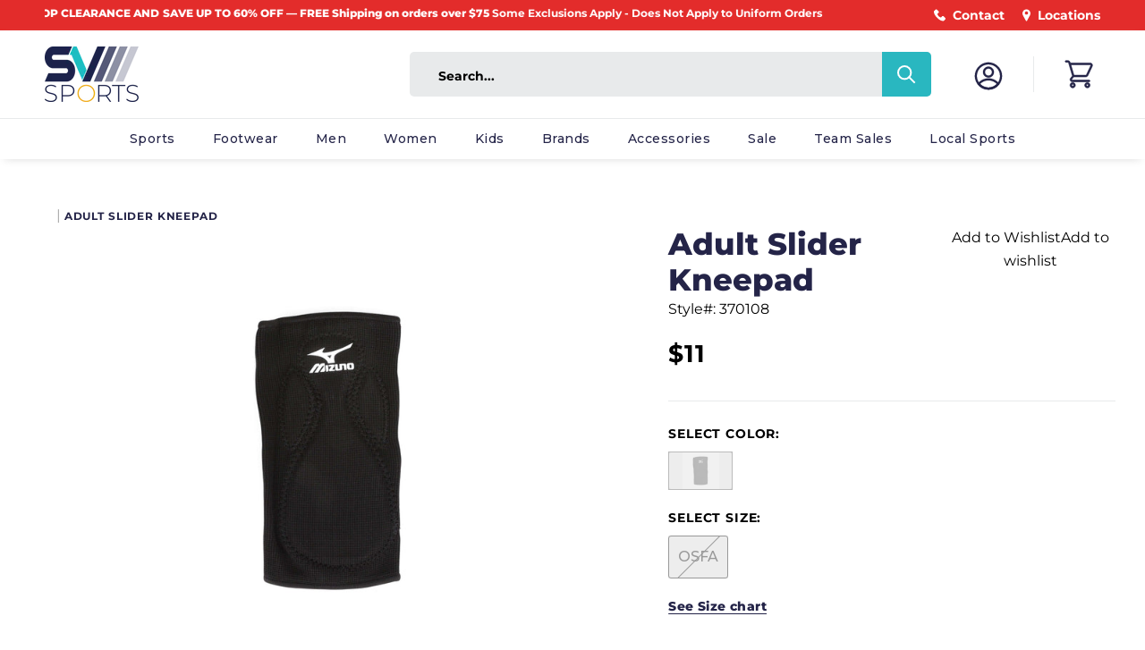

--- FILE ---
content_type: text/javascript; charset=utf-8
request_url: https://www.svsports.com/products/adult-slider-kneepad.js
body_size: 720
content:
{"id":6590169808981,"title":"Adult Slider Kneepad","handle":"adult-slider-kneepad","description":"Designed for players who want to protect their knees, while not sacrificing a full throttle, aggressive approach. Made with a contoured design, which gives you comfort and flexibility, while fully protecting the front, side, and lower knee from slide abrasions and bruises.\u003cbr\u003e","published_at":"2023-03-25T07:43:02-04:00","created_at":"2021-06-11T15:01:13-04:00","vendor":"Mizuno","type":"Baseball","tags":["CA Import","Category: Baseball","Gender: Unisex","Online Store","Subcategory: Leg Protection","TaxonomyDepartment: Sports"],"price":1100,"price_min":1100,"price_max":1100,"available":false,"price_varies":false,"compare_at_price":null,"compare_at_price_min":0,"compare_at_price_max":0,"compare_at_price_varies":false,"variants":[{"id":39412876705877,"title":"Black (9090) \/ OSFA","option1":"Black (9090)","option2":"OSFA","option3":null,"sku":"041969760215","requires_shipping":true,"taxable":true,"featured_image":{"id":29215477563477,"product_id":6590169808981,"position":1,"created_at":"2022-04-25T15:24:06-04:00","updated_at":"2022-04-25T15:24:06-04:00","alt":"Adult Slider Kneepad","width":2500,"height":2500,"src":"https:\/\/cdn.shopify.com\/s\/files\/1\/0268\/7480\/6357\/products\/370108-9090black-1-_1.jpg?v=1650914646","variant_ids":[39412876705877]},"available":false,"name":"Adult Slider Kneepad - Black (9090) \/ OSFA","public_title":"Black (9090) \/ OSFA","options":["Black (9090)","OSFA"],"price":1100,"weight":907,"compare_at_price":null,"inventory_management":"shopify","barcode":"041969760215","featured_media":{"alt":"Adult Slider Kneepad","id":21517991575637,"position":1,"preview_image":{"aspect_ratio":1.0,"height":2500,"width":2500,"src":"https:\/\/cdn.shopify.com\/s\/files\/1\/0268\/7480\/6357\/products\/370108-9090black-1-_1.jpg?v=1650914646"}},"quantity_rule":{"min":1,"max":null,"increment":1},"quantity_price_breaks":[],"requires_selling_plan":false,"selling_plan_allocations":[]}],"images":["\/\/cdn.shopify.com\/s\/files\/1\/0268\/7480\/6357\/products\/370108-9090black-1-_1.jpg?v=1650914646","\/\/cdn.shopify.com\/s\/files\/1\/0268\/7480\/6357\/products\/370108-9090black-2.jpg?v=1623439047"],"featured_image":"\/\/cdn.shopify.com\/s\/files\/1\/0268\/7480\/6357\/products\/370108-9090black-1-_1.jpg?v=1650914646","options":[{"name":"Color","position":1,"values":["Black (9090)"]},{"name":"Size","position":2,"values":["OSFA"]}],"url":"\/products\/adult-slider-kneepad","media":[{"alt":"Adult Slider Kneepad","id":21517991575637,"position":1,"preview_image":{"aspect_ratio":1.0,"height":2500,"width":2500,"src":"https:\/\/cdn.shopify.com\/s\/files\/1\/0268\/7480\/6357\/products\/370108-9090black-1-_1.jpg?v=1650914646"},"aspect_ratio":1.0,"height":2500,"media_type":"image","src":"https:\/\/cdn.shopify.com\/s\/files\/1\/0268\/7480\/6357\/products\/370108-9090black-1-_1.jpg?v=1650914646","width":2500},{"alt":"Adult Slider Kneepad - SV SPORTS","id":20512153436245,"position":2,"preview_image":{"aspect_ratio":1.0,"height":2500,"width":2500,"src":"https:\/\/cdn.shopify.com\/s\/files\/1\/0268\/7480\/6357\/products\/370108-9090black-2.jpg?v=1623439047"},"aspect_ratio":1.0,"height":2500,"media_type":"image","src":"https:\/\/cdn.shopify.com\/s\/files\/1\/0268\/7480\/6357\/products\/370108-9090black-2.jpg?v=1623439047","width":2500}],"requires_selling_plan":false,"selling_plan_groups":[]}